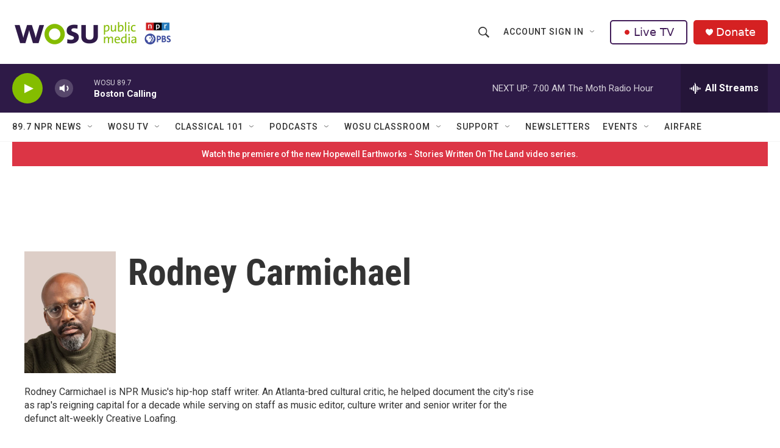

--- FILE ---
content_type: text/html; charset=utf-8
request_url: https://www.google.com/recaptcha/api2/aframe
body_size: 180
content:
<!DOCTYPE HTML><html><head><meta http-equiv="content-type" content="text/html; charset=UTF-8"></head><body><script nonce="E2mOk87on6B2zltvr097cw">/** Anti-fraud and anti-abuse applications only. See google.com/recaptcha */ try{var clients={'sodar':'https://pagead2.googlesyndication.com/pagead/sodar?'};window.addEventListener("message",function(a){try{if(a.source===window.parent){var b=JSON.parse(a.data);var c=clients[b['id']];if(c){var d=document.createElement('img');d.src=c+b['params']+'&rc='+(localStorage.getItem("rc::a")?sessionStorage.getItem("rc::b"):"");window.document.body.appendChild(d);sessionStorage.setItem("rc::e",parseInt(sessionStorage.getItem("rc::e")||0)+1);localStorage.setItem("rc::h",'1762688860608');}}}catch(b){}});window.parent.postMessage("_grecaptcha_ready", "*");}catch(b){}</script></body></html>